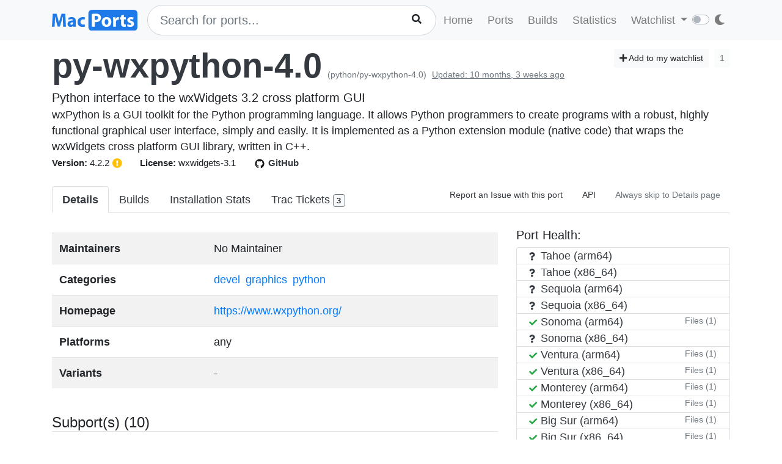

--- FILE ---
content_type: text/html; charset=utf-8
request_url: https://ports.macports.org/port/py-wxpython-4.0/details/
body_size: 4723
content:




<!doctype html>
<html lang="en">
<head>
    <meta charset="utf-8">
    <meta name="viewport" content="width=device-width, initial-scale=1, shrink-to-fit=no">
    <link rel="stylesheet" href="/static/css/bootstrap.min.css">
    <link rel="stylesheet" href="/static/css/main.css">
    <link rel="stylesheet" href="/static/css/darktheme.css" />
    <link rel="shortcut icon" href="/static/images/favicon.ico" />
    <script src="https://cdnjs.cloudflare.com/ajax/libs/popper.js/1.14.7/umd/popper.min.js"
        integrity="sha384-UO2eT0CpHqdSJQ6hJty5KVphtPhzWj9WO1clHTMGa3JDZwrnQq4sF86dIHNDz0W1"
        crossorigin="anonymous"></script>
    <link rel="stylesheet" type="text/css" href="/static/css/all.min.css">
    <script src="/static/js/jquery-3.3.1.min.js"></script>
    <script src="/static/js/bootstrap.min.js"></script>
    <script src="/static/js/typeahead.bundle.js"></script>
    <script src="/static/js/main.js"></script>
    <script src="/static/js/handlebars.min-v4.7.6.js"></script>
    <script src="/static/js/theme.js"></script>
    <script src="/static/js/clamp.js"></script>
    
    <script type="text/javascript" src="/static/js/port-detail.js"></script>


    <title>py-wxpython-4.0 | MacPorts</title>
</head>
<body>
<script>
    const themeConfig = new ThemeConfig();
    themeConfig.initTheme();
</script>
<nav class="navbar navbar-expand-lg navbar-light bg-light">
    <div class="container">
    <a class="navbar-brand py-2" href="/"><img width="140px" src="/static/images/macports-flat-logo.svg" class="img-fluid"></a>
    <button class="navbar-toggler" type="button" data-toggle="collapse" data-target="#navbarSupportedContent"
            aria-controls="navbarSupportedContent" aria-expanded="false" aria-label="Toggle navigation">
        <span class="navbar-toggler-icon"></span>
    </button>

    <div class="p-0 collapse navbar-collapse" id="navbarSupportedContent">
        
            <form class="topnav-form" method="get" action="/search/">
                <div class="form-row">
                    <div class="col-12" id="bloodhound">
                        <input type="text" class="quick-input-search form-control rounded-pill typeahead" id="q"
                               name="q"
                               placeholder="Search for ports...">
                        <img class="quick-input-search-spinner" id="search-spinner"
                             src="/static/images/tspinner.gif">
                        <button type="submit" class="quick-input-search-icon btn" id="search_submit"><i
                                class="fa fa-search"></i></button>
                        <input type="hidden" value="on" name="name">
                    </div>
                </div>
            </form>
        
        <ul class="navbar-nav ml-auto p-0">
            <li class="nav-item topnav-li ">
                <a class="nav-link topnav-a" href="/">Home</a>
            </li>
            <li class="nav-item topnav-li ">
                <a class="nav-link topnav-a" href="/search/">Ports</a>
            </li>
            <li class="nav-item topnav-li ">
                <a class="nav-link topnav-a" href="/all_builds/">Builds</a>
            </li>
            <li class="nav-item topnav-li " style="border: 0;">
                <a class="nav-link topnav-a" href="/statistics/">Statistics</a>
            </li>
        
            <li class="nav-item dropdown topnav-li">
                <a class="nav-link dropdown-toggle " href="#" id="navbarDropdown" role="button" data-toggle="dropdown"
                   aria-haspopup="true" aria-expanded="false">
                    Watchlist
                </a>
                <div class="dropdown-menu" aria-labelledby="navbarDropdown">
                    <a class="dropdown-item" href="/accounts/login/">Login</a>
                    <a class="dropdown-item" href="/accounts/signup/">Sign up</a>
                    <div class="dropdown-divider"></div>
                    <a class="dropdown-item text-secondary bg-warning" href="/accounts/github/login/?process=login">Quick GitHub Login<i class="fab fa-github ml-2"></i></a>
                </div>
            </li>
        
        <li class="nav-item ml-4">
                <script type="text/javascript">
                    const darkSwitch = writeDarkSwitch(themeConfig);
                </script>
            </li>
        </ul>
    </div>
    </div>
</nav>
<div class="container" style="max-width: 800px">
    
</div>
<div class="container">
    
    <div id="main-content" class="mt-2">
        


<!-- Obsolete port warning start-->

<!-- Obsolete port warning end-->

<!-- Deleted port warning start-->

<!-- Deleted port warning end-->
<h2 class="mb-1">
    <span id="port_name" class="font-weight-bold display-4"><a class="text-dark" style="text-decoration: none;" href="/port/py-wxpython-4.0/">py-wxpython-4.0</a></span>
    <span class="text-secondary" style="font-size: 14px">(python/py-wxpython-4.0)</span>
    
    <span class="text-secondary" style="font-size: 14px"><ins>Updated: 10 months, 3 weeks ago</ins></span>
    
    <span class="float-right">
        <a href="/port/py-wxpython-4.0/follow/" class="btn btn-sm btn-light"><i class="fa fa-plus"></i> Add to my watchlist</a>
        <button class="btn btn-sm btn-light" disabled>1</button>
    </span>
</h2>
<span class="lead mb-0 mt-0">Python interface to the wxWidgets 3.2 cross platform GUI</span>

    <p class="my-0 pt-0" id="long_description">wxPython is a GUI toolkit for the Python programming language. It allows Python programmers to create programs with a robust, highly functional graphical user interface, simply and easily. It is implemented as a Python extension module (native code) that wraps the wxWidgets cross platform GUI library, written in C++.</p>
    <p class="my-0 pt-0" id="long_description_full" style="display: none">wxPython is a GUI toolkit for the Python programming language. It allows Python programmers to create programs with a robust, highly functional graphical user interface, simply and easily. It is implemented as a Python extension module (native code) that wraps the wxWidgets cross platform GUI library, written in C++.</p>
    <p class="mb-0 py-0 text-right" style="display: none" id="expand-ld">
        <button class="btn-link btn p-1 btn-sm" onclick="expandLD();" id="expand-ld-button">+ Show more</button>
    </p>

    <script type="text/javascript">
        function expandLD() {
            const BTN = $("#expand-ld-button");
            $("#long_description").hide();
            $("#long_description_full").show();
            BTN.html("- Show less");
            BTN.attr("onclick", "hideLD()");
        }

        function hideLD() {
            const BTN = $("#expand-ld-button");
            $("#long_description_full").hide();
            $("#long_description").show();
            BTN.html("+ Show more");
            BTN.attr("onclick", "expandLD()");
        }

        $(document).ready(function () {
            if (document.getElementById('long_description')) {
                $clamp(document.getElementById('long_description'), {
                    clamp: 4,
                    useNativeClamp: false,
                });
            }
        });

    </script>



<span class="f15 mr-md-4 mr-3"><strong>Version: </strong>4.2.2
    
        <button type="button" class="btn p-0" data-toggle="tooltip" data-placement="top"
                title="py-wxpython-4.0 seems to have been updated (port version: 4.2.2, new version: 4.2.4)
">
            <i class="text-warning fas fa-exclamation-circle"></i>
        </button>
    
    
</span>
<span class="f15 mr-md-4 mr-3"><strong>License: </strong>wxwidgets-3.1</span>
<span class="f15 mr-md-4 mr-3"><a style="text-decoration: none;" class="text-dark" href="https://github.com/macports/macports-ports/blob/master/python/py-wxpython-4.0/Portfile"><img class="mr-1" height="20px" src="/static/images/github.png"><strong>GitHub</strong></a></span>

<div class="modal fade" id="tickets-modal" tabindex="-1" role="dialog" aria-labelledby="tickets-box-label" aria-hidden="true">
  <div class="modal-dialog modal-lg" role="document">
    <div class="modal-content">
      <div class="modal-header">
        <h5 class="modal-title" id="tickets-box-label">Trac Tickets</h5>
        <button type="button" class="close" data-dismiss="modal" aria-label="Close">
          <span aria-hidden="true">&times;</span>
        </button>
      </div>
      <div class="modal-body" id="tickets-box">
          Please wait while tickets are being fetched from Trac.
      </div>
      <div class="modal-footer">
        <button type="button" class="btn btn-secondary" data-dismiss="modal">Close</button>
      </div>
    </div>
  </div>
</div>

        <ul class="nav nav-tabs mt-4" id="tabs">
    <li class="nav-item">
        <a href="/port/py-wxpython-4.0/summary/" id="summary" class="nav-link text-dark active font-weight-bold">Details</a>
    </li>
    <li class="nav-item">
        <a href="/port/py-wxpython-4.0/builds/" id="builds" class="nav-link text-dark ">Builds</a>
    </li>
    <li class="nav-item">
        <a href="/port/py-wxpython-4.0/stats/" id="stats" class="nav-link text-dark ">Installation Stats</a>
    </li>
    <li class="nav-item">
        <a href="#" data-toggle="modal" data-target="#tickets-modal" class="nav-link text-dark">Trac Tickets <span id="tickets-count" class="badge badge-light border border-secondary"></span></a>
    </li>
    <li class="nav-item ml-auto">
        <a target="_blank" href="https://trac.macports.org/newticket?port=py-wxpython-4.0" class="nav-link text-dark f14 py-1 border-0">Report an Issue with this port</a>
    </li>
    <li class="nav-item">
        <a href="/api/v1/ports/py-wxpython-4.0/" class="nav-link text-dark f14 py-1 border-0">API</a>
    </li>
    
    <li class="nav-item">
        <a href="/port/py-wxpython-4.0/default_page_toggle/" class="nav-link text-muted border-0 f14 py-1">
            Always skip to Details page
            
        </a>
    </li>
    
    
</ul>


    <div class="row mt-4">
        <div class="col-lg-8">
        <table class="table table-striped mt-2">
            <tr>
                <td><strong>Maintainers</strong></td>
                <td>
                    
                    
                        No Maintainer
                    
                </td>
            </tr>
            <tr>
                <td><strong>Categories</strong></td>
                <td>
                
                    
                        <a class="mr-1" href="/category/devel/">devel</a>
                    
                        <a class="mr-1" href="/category/graphics/">graphics</a>
                    
                        <a class="mr-1" href="/category/python/">python</a>
                    
                
                </td>
            </tr>
            <tr>
                <td><strong>Homepage</strong></td>
                <td>
                    <a href="https://www.wxpython.org/">https://www.wxpython.org/</a>
                </td>
            </tr>
            <tr>
                <td><strong>Platforms</strong></td>
                <td>
                    any
                </td>
            </tr>
            <tr>
                <td><strong>Variants</strong></td>
                <td>
                    
                        -
                    
                </td>
            </tr>
        </table>
            <br>
        
        
        <h4 class="border-bottom">Subport(s) (10)</h4>
        <div class="row">
            
            <div class="col-3">
                <a class="f15" href="/port/py27-wxpython-4.0/">py27-wxpython-4.0</a><br>
            </div>
            
            <div class="col-3">
                <a class="f15" href="/port/py310-wxpython-4.0/">py310-wxpython-4.0</a><br>
            </div>
            
            <div class="col-3">
                <a class="f15" href="/port/py311-wxpython-4.0/">py311-wxpython-4.0</a><br>
            </div>
            
            <div class="col-3">
                <a class="f15" href="/port/py312-wxpython-4.0/">py312-wxpython-4.0</a><br>
            </div>
            
            <div class="col-3">
                <a class="f15" href="/port/py313-wxpython-4.0/">py313-wxpython-4.0</a><br>
            </div>
            
            <div class="col-3">
                <a class="f15" href="/port/py35-wxpython-4.0/">py35-wxpython-4.0</a><br>
            </div>
            
            <div class="col-3">
                <a class="f15" href="/port/py36-wxpython-4.0/">py36-wxpython-4.0</a><br>
            </div>
            
            <div class="col-3">
                <a class="f15" href="/port/py37-wxpython-4.0/">py37-wxpython-4.0</a><br>
            </div>
            
            <div class="col-3">
                <a class="f15" href="/port/py38-wxpython-4.0/">py38-wxpython-4.0</a><br>
            </div>
            
            <div class="col-3">
                <a class="f15" href="/port/py39-wxpython-4.0/">py39-wxpython-4.0</a><br>
            </div>
            
        </div>
        <br>
        
        
            <h4 class="border-bottom">"py-wxpython-4.0" depends on</h4>
            
                    
                        <h6><ins>lib (1)</ins></h6>
                        <div class="row mb-4">
                        
                            <div class="col-3">
                                <a class="f15" href="/port/py313-wxpython-4.0/">py313-wxpython-4.0</a><br>
                            </div>
                        
                        </div>
                    
                        <h6><ins>build (1)</ins></h6>
                        <div class="row mb-4">
                        
                            <div class="col-3">
                                <a class="f15" href="/port/clang-18/">clang-18</a><br>
                            </div>
                        
                        </div>
                    
            
            <br>
            <h4 class="border-bottom">Ports that depend on "py-wxpython-4.0"</h4>
            
                <p>No ports</p>
            
            <br>
            
        </div>
        <div class="col-lg-4">
            <div>
                <h5>Port Health:</h5>
                <div id="port-health-table-wrapper" style="min-height: 400px;">
                    <p class="lead text-center mt-5"><img width="35px" style="margin-right: 25px;" src="/static/images/tspinner.gif">Loading Port Health</p>
                </div>
            </div>
            <div class="card bg-light p-0 mt-2">
                <div class="card-body bg-light p-2">
                    <h6 class="text-uppercase">Installations (30 days)</h6>
                    <h1 class="display-5 mb-0">3</h1>
                </div>
            </div>
            <div class="card bg-light p-0 mt-2">
                <div class="card-body bg-light p-2">
                    <h6 class="text-uppercase">Requested Installations (30 days)</h6>
                    <h1 class="display-5 mb-0">2</h1>
                </div>
            </div>
            
            <div class="rounded border p-2 mt-2">
                <h5>Livecheck results</h5>
                <p class="text-secondary f14">py-wxpython-4.0 seems to have been updated (port version: 4.2.2, new version: 4.2.4)
</p>
                <p class="f12">livecheck ran: <strong>5 hours ago</strong></p>
            </div>
            
        </div>
    </div>
    </div>

</div>
<br><br>
<div class="bg-footer">
    <div class="container p-4 text-light">
        <div class="row">
            <div class="col-lg-4">
                <strong>
                    Quick Links:</strong>
                    <ul>
                        <li><a class="footer-links" href="/about/">About</a></li>
                        <li><a class="footer-links" href="/statistics/faq/">Statistics FAQ</a></li>
                        <li><a class="footer-links" href="https://github.com/macports/macports-webapp">Git Repository</a></li>
                        <li><a class="footer-links" href="https://github.com/macports/macports-webapp/tree/master/docs">Documentation</a></li>
                        <li><a class="footer-links" href="/api/v1/">API</a></li>
                        <li><a class="footer-links" href="https://github.com/macports/macports-webapp/issues">Issues</a></li>
                    </ul>
            </div>
            <div class="col-lg-4">
                <strong>MacPorts</strong>
                <ul>
                    <li><a class="footer-links" href="https://www.macports.org">MacPorts Home</a></li>
                    <li><a class="footer-links" href="https://www.macports.org/install.php">Install MacPorts</a></li>
                    <li><a class="footer-links" href="https://trac.macports.org/wiki/FAQ">MacPorts FAQ</a></li>
                    <li><a class="footer-links" href="https://www.macports.org/news/">MacPorts News</a></li>
                </ul>
            </div>
            <div class="col-lg-4">
                Port Information was updated:<br>
                <i class="footer-links">an hour ago</i><br>
                <i><a class="footer-links" href="https://github.com/macports/macports-ports/commits/28702e5abf8a7c3977264e76108ebb21d6c8dd29
/">28702e5a</a></i><br><br>

                Most recent build (in app's database) ran:<br>
                <i><a class="footer-links" href="/all_builds/">an hour ago</a></i><br><br>

                Latest stats submission was received:<br>
                <i><a class="footer-links" href="/statistics/">23 minutes ago</a></i><br><br>

            </div>
    </div>
    </div>
</div>




</body>
</html>


--- FILE ---
content_type: text/html; charset=utf-8
request_url: https://ports.macports.org/port/py-wxpython-4.0/tickets/?port_name=py-wxpython-4.0
body_size: 308
content:
<span style="display: none;" id="tickets-count-returned">3</span>

    <table class="table table-striped">
        
            <tr>
                <td><a href="https://trac.macports.org/ticket/73096">#73096</a></td>
                <td>py-wxpython-4.0: Use wxWidgets-3.2?</td>
                <td class="">enhancement
                          
                </td>
            </tr>
        
            <tr>
                <td><a href="https://trac.macports.org/ticket/71150">#71150</a></td>
                <td>py311-wxpython-4.0: error: &#x27;CGDisplayCreateImage&#x27; is unavailable: obsoleted in macOS 15.0 - Please use ScreenCaptureKit</td>
                <td class="
                               text-danger
                           ">defect
                          
                </td>
            </tr>
        
            <tr>
                <td><a href="https://trac.macports.org/ticket/70823">#70823</a></td>
                <td>py-wxpython-4.0: error: #error macOS versions &lt; 10.10 are not supported</td>
                <td class="
                               text-danger
                           ">defect
                          
                </td>
            </tr>
        
    </table>




--- FILE ---
content_type: text/html; charset=utf-8
request_url: https://ports.macports.org/port/py-wxpython-4.0/health/?port_name=py-wxpython-4.0
body_size: 1715
content:



<ul class="list-group">
    
    
    
        <li class="list-group-item py-0 text-dark">
            <span class="badge text-dark p-0 mr-1"><i style="width: 10px;" class="fa fa-question"></i></span>
            Tahoe (arm64)
        </li>
    
    

    
    
        <li class="list-group-item py-0 text-dark">
            <span class="badge text-dark p-0 mr-1"><i style="width: 10px;" class="fa fa-question"></i></span>
            Tahoe (x86_64)
        </li>
    
    

    
    
        <li class="list-group-item py-0 text-dark">
            <span class="badge text-dark p-0 mr-1"><i style="width: 10px;" class="fa fa-question"></i></span>
            Sequoia (arm64)
        </li>
    
    

    
    
        <li class="list-group-item py-0 text-dark">
            <span class="badge text-dark p-0 mr-1"><i style="width: 10px;" class="fa fa-question"></i></span>
            Sequoia (x86_64)
        </li>
    
    

    
    
        <li class="list-group-item py-0">
            <a class="text-dark" href="https://build.macports.org/builders/ports-14_arm64-builder/builds/48264">
                
                    <span class="badge text-success p-0 mr-1"><i style="width: 10px" class="fa fa-check"></i></span>
                
            Sonoma (arm64)
            </a>
            
                <button id="build-3172055" class="btn btn-sm btn-link text-secondary p-0 m-0 float-right loadFiles">Files (1)</button>
            
        </li>
        
            <div class="modal fade f12" id="build-3172055-modal" tabindex="-1" role="dialog"
                     aria-hidden="true">
                    <div class="modal-dialog modal-xl" role="document">
                        <div class="modal-content">
                            <div class="modal-header">
                                <h5 class="modal-title">Files (14.arm64)</h5>
                                <button type="button" class="close" data-dismiss="modal"
                                        aria-label="Close">
                                    <span aria-hidden="true">&times;</span>
                                </button>
                            </div>
                            <div class="modal-body" id="build-3172055-modal-body">
                                <p class="text-center">Please wait...</p>
                            </div>
                        </div>
                    </div>
                </div>
            
    
    

    
    
        <li class="list-group-item py-0 text-dark">
            <span class="badge text-dark p-0 mr-1"><i style="width: 10px;" class="fa fa-question"></i></span>
            Sonoma (x86_64)
        </li>
    
    

    
    
        <li class="list-group-item py-0">
            <a class="text-dark" href="https://build.macports.org/builders/ports-13_arm64-builder/builds/25252">
                
                    <span class="badge text-success p-0 mr-1"><i style="width: 10px" class="fa fa-check"></i></span>
                
            Ventura (arm64)
            </a>
            
                <button id="build-2121588" class="btn btn-sm btn-link text-secondary p-0 m-0 float-right loadFiles">Files (1)</button>
            
        </li>
        
            <div class="modal fade f12" id="build-2121588-modal" tabindex="-1" role="dialog"
                     aria-hidden="true">
                    <div class="modal-dialog modal-xl" role="document">
                        <div class="modal-content">
                            <div class="modal-header">
                                <h5 class="modal-title">Files (13.arm64)</h5>
                                <button type="button" class="close" data-dismiss="modal"
                                        aria-label="Close">
                                    <span aria-hidden="true">&times;</span>
                                </button>
                            </div>
                            <div class="modal-body" id="build-2121588-modal-body">
                                <p class="text-center">Please wait...</p>
                            </div>
                        </div>
                    </div>
                </div>
            
    
    

    
    
        <li class="list-group-item py-0">
            <a class="text-dark" href="https://build.macports.org/builders/ports-13_x86_64-builder/builds/86767">
                
                    <span class="badge text-success p-0 mr-1"><i style="width: 10px" class="fa fa-check"></i></span>
                
            Ventura (x86_64)
            </a>
            
                <button id="build-3256230" class="btn btn-sm btn-link text-secondary p-0 m-0 float-right loadFiles">Files (1)</button>
            
        </li>
        
            <div class="modal fade f12" id="build-3256230-modal" tabindex="-1" role="dialog"
                     aria-hidden="true">
                    <div class="modal-dialog modal-xl" role="document">
                        <div class="modal-content">
                            <div class="modal-header">
                                <h5 class="modal-title">Files (13)</h5>
                                <button type="button" class="close" data-dismiss="modal"
                                        aria-label="Close">
                                    <span aria-hidden="true">&times;</span>
                                </button>
                            </div>
                            <div class="modal-body" id="build-3256230-modal-body">
                                <p class="text-center">Please wait...</p>
                            </div>
                        </div>
                    </div>
                </div>
            
    
    

    
    
        <li class="list-group-item py-0">
            <a class="text-dark" href="https://build.macports.org/builders/ports-12_arm64-builder/builds/146194">
                
                    <span class="badge text-success p-0 mr-1"><i style="width: 10px" class="fa fa-check"></i></span>
                
            Monterey (arm64)
            </a>
            
                <button id="build-3256185" class="btn btn-sm btn-link text-secondary p-0 m-0 float-right loadFiles">Files (1)</button>
            
        </li>
        
            <div class="modal fade f12" id="build-3256185-modal" tabindex="-1" role="dialog"
                     aria-hidden="true">
                    <div class="modal-dialog modal-xl" role="document">
                        <div class="modal-content">
                            <div class="modal-header">
                                <h5 class="modal-title">Files (12.arm64)</h5>
                                <button type="button" class="close" data-dismiss="modal"
                                        aria-label="Close">
                                    <span aria-hidden="true">&times;</span>
                                </button>
                            </div>
                            <div class="modal-body" id="build-3256185-modal-body">
                                <p class="text-center">Please wait...</p>
                            </div>
                        </div>
                    </div>
                </div>
            
    
    

    
    
        <li class="list-group-item py-0">
            <a class="text-dark" href="https://build.macports.org/builders/ports-12_x86_64-builder/builds/128535">
                
                    <span class="badge text-success p-0 mr-1"><i style="width: 10px" class="fa fa-check"></i></span>
                
            Monterey (x86_64)
            </a>
            
                <button id="build-3256255" class="btn btn-sm btn-link text-secondary p-0 m-0 float-right loadFiles">Files (1)</button>
            
        </li>
        
            <div class="modal fade f12" id="build-3256255-modal" tabindex="-1" role="dialog"
                     aria-hidden="true">
                    <div class="modal-dialog modal-xl" role="document">
                        <div class="modal-content">
                            <div class="modal-header">
                                <h5 class="modal-title">Files (12)</h5>
                                <button type="button" class="close" data-dismiss="modal"
                                        aria-label="Close">
                                    <span aria-hidden="true">&times;</span>
                                </button>
                            </div>
                            <div class="modal-body" id="build-3256255-modal-body">
                                <p class="text-center">Please wait...</p>
                            </div>
                        </div>
                    </div>
                </div>
            
    
    

    
    
        <li class="list-group-item py-0">
            <a class="text-dark" href="https://build.macports.org/builders/ports-11_arm64-builder/builds/44482">
                
                    <span class="badge text-success p-0 mr-1"><i style="width: 10px" class="fa fa-check"></i></span>
                
            Big Sur (arm64)
            </a>
            
                <button id="build-1188756" class="btn btn-sm btn-link text-secondary p-0 m-0 float-right loadFiles">Files (1)</button>
            
        </li>
        
            <div class="modal fade f12" id="build-1188756-modal" tabindex="-1" role="dialog"
                     aria-hidden="true">
                    <div class="modal-dialog modal-xl" role="document">
                        <div class="modal-content">
                            <div class="modal-header">
                                <h5 class="modal-title">Files (11.arm64)</h5>
                                <button type="button" class="close" data-dismiss="modal"
                                        aria-label="Close">
                                    <span aria-hidden="true">&times;</span>
                                </button>
                            </div>
                            <div class="modal-body" id="build-1188756-modal-body">
                                <p class="text-center">Please wait...</p>
                            </div>
                        </div>
                    </div>
                </div>
            
    
    

    
    
        <li class="list-group-item py-0">
            <a class="text-dark" href="https://build.macports.org/builders/ports-11_x86_64-builder/builds/177669">
                
                    <span class="badge text-success p-0 mr-1"><i style="width: 10px" class="fa fa-check"></i></span>
                
            Big Sur (x86_64)
            </a>
            
                <button id="build-3256237" class="btn btn-sm btn-link text-secondary p-0 m-0 float-right loadFiles">Files (1)</button>
            
        </li>
        
            <div class="modal fade f12" id="build-3256237-modal" tabindex="-1" role="dialog"
                     aria-hidden="true">
                    <div class="modal-dialog modal-xl" role="document">
                        <div class="modal-content">
                            <div class="modal-header">
                                <h5 class="modal-title">Files (11)</h5>
                                <button type="button" class="close" data-dismiss="modal"
                                        aria-label="Close">
                                    <span aria-hidden="true">&times;</span>
                                </button>
                            </div>
                            <div class="modal-body" id="build-3256237-modal-body">
                                <p class="text-center">Please wait...</p>
                            </div>
                        </div>
                    </div>
                </div>
            
    
    

    
    
        <li class="list-group-item py-0">
            <a class="text-dark" href="https://build.macports.org/builders/ports-10.15_x86_64-builder/builds/206059">
                
                    <span class="badge text-success p-0 mr-1"><i style="width: 10px" class="fa fa-check"></i></span>
                
            Catalina
            </a>
            
                <button id="build-3256239" class="btn btn-sm btn-link text-secondary p-0 m-0 float-right loadFiles">Files (1)</button>
            
        </li>
        
            <div class="modal fade f12" id="build-3256239-modal" tabindex="-1" role="dialog"
                     aria-hidden="true">
                    <div class="modal-dialog modal-xl" role="document">
                        <div class="modal-content">
                            <div class="modal-header">
                                <h5 class="modal-title">Files (10.15)</h5>
                                <button type="button" class="close" data-dismiss="modal"
                                        aria-label="Close">
                                    <span aria-hidden="true">&times;</span>
                                </button>
                            </div>
                            <div class="modal-body" id="build-3256239-modal-body">
                                <p class="text-center">Please wait...</p>
                            </div>
                        </div>
                    </div>
                </div>
            
    
    

    
    
        <li class="list-group-item py-0">
            <a class="text-dark" href="https://build.macports.org/builders/ports-10.14_x86_64-builder/builds/229122">
                
                    <span class="badge text-success p-0 mr-1"><i style="width: 10px" class="fa fa-check"></i></span>
                
            Mojave
            </a>
            
        </li>
        
    
    

    
    
        <li class="list-group-item py-0">
            <a class="text-dark" href="https://build.macports.org/builders/ports-10.13_x86_64-builder/builds/255274">
                
                    <span class="badge text-success p-0 mr-1"><i style="width: 10px" class="fa fa-check"></i></span>
                
            High Sierra
            </a>
            
        </li>
        
    
    

    
    
        <li class="list-group-item py-0">
            <a class="text-dark" href="https://build.macports.org/builders/ports-10.12_x86_64-builder/builds/296984">
                
                    <span class="badge text-success p-0 mr-1"><i style="width: 10px" class="fa fa-check"></i></span>
                
            Sierra
            </a>
            
                <button id="build-3256247" class="btn btn-sm btn-link text-secondary p-0 m-0 float-right loadFiles">Files (1)</button>
            
        </li>
        
            <div class="modal fade f12" id="build-3256247-modal" tabindex="-1" role="dialog"
                     aria-hidden="true">
                    <div class="modal-dialog modal-xl" role="document">
                        <div class="modal-content">
                            <div class="modal-header">
                                <h5 class="modal-title">Files (10.12)</h5>
                                <button type="button" class="close" data-dismiss="modal"
                                        aria-label="Close">
                                    <span aria-hidden="true">&times;</span>
                                </button>
                            </div>
                            <div class="modal-body" id="build-3256247-modal-body">
                                <p class="text-center">Please wait...</p>
                            </div>
                        </div>
                    </div>
                </div>
            
    
    

    
    
        <li class="list-group-item py-0">
            <a class="text-dark" href="https://build.macports.org/builders/ports-10.11_x86_64-builder/builds/286942">
                
                    <span class="badge text-danger p-0 mr-1"><i style="width: 10px" class="fa fa-times"></i></span>
                
            El Capitan
            </a>
            
        </li>
        
    
    

    
    
        <li class="list-group-item py-0">
            <a class="text-dark" href="https://build.macports.org/builders/ports-10.10_x86_64-builder/builds/293765">
                
                    <span class="badge text-danger p-0 mr-1"><i style="width: 10px" class="fa fa-times"></i></span>
                
            Yosemite
            </a>
            
        </li>
        
    
    

    
    
        <li class="list-group-item py-0">
            <a class="text-dark" href="https://build.macports.org/builders/ports-10.9_x86_64-builder/builds/301218">
                
                    <span class="badge text-danger p-0 mr-1"><i style="width: 10px" class="fa fa-times"></i></span>
                
            Mavericks
            </a>
            
        </li>
        
    
    

    
    
        <li class="list-group-item py-0">
            <a class="text-dark" href="https://build.macports.org/builders/ports-10.8_x86_64-builder/builds/201329">
                
                    <span class="badge text-danger p-0 mr-1"><i style="width: 10px" class="fa fa-times"></i></span>
                
            Mountain Lion
            </a>
            
        </li>
        
    
    

    
    
        <li class="list-group-item py-0">
            <a class="text-dark" href="https://build.macports.org/builders/ports-10.7_x86_64-builder/builds/215655">
                
                    <span class="badge text-danger p-0 mr-1"><i style="width: 10px" class="fa fa-times"></i></span>
                
            Lion
            </a>
            
        </li>
        
    
    

    
    
        <li class="list-group-item py-0">
            <a class="text-dark" href="https://build.macports.org/builders/ports-10.6_x86_64-builder/builds/229230">
                
                    <span class="badge text-danger p-0 mr-1"><i style="width: 10px" class="fa fa-times"></i></span>
                
            Snow Leopard (x86_64)
            </a>
            
        </li>
        
    
    

    
    
        <li class="list-group-item py-0">
            <a class="text-dark" href="https://build.macports.org/builders/ports-10.6_i386-builder/builds/193588">
                
                    <span class="badge text-danger p-0 mr-1"><i style="width: 10px" class="fa fa-times"></i></span>
                
            Snow Leopard (i386)
            </a>
            
        </li>
        
    
    

    
    
        <li class="list-group-item py-0 text-dark">
            <span class="badge text-dark p-0 mr-1"><i style="width: 10px;" class="fa fa-question"></i></span>
            Leopard (ppc legacy)
        </li>
    
    

</ul>
<p class="text-secondary p-0 mb-0 f10 text-right"><i class="fa fa-question"></i> - No history in app's database</p>

<script>
    $(".loadFiles").click(async function () {
        let id = $(this).attr("id");
        $("#" + id + "-modal").modal('show');
        let build_id = id.split("-")[1];
        const response = await fetch("/api/v1/files/" + build_id + "/");
        const data = await response.json();
        const files = data.files;
        let ul = $("<ul></ul>");
        ul.addClass("list-group");
        for (let i = 0; i < files.length; i++) {
            let li = $("<li></li>");
            li.text(files[i].file);
            li.addClass("list-group-item");
            ul.append(li);
        }
        $("#" + id + "-modal-body").html(ul);
    });
</script>
